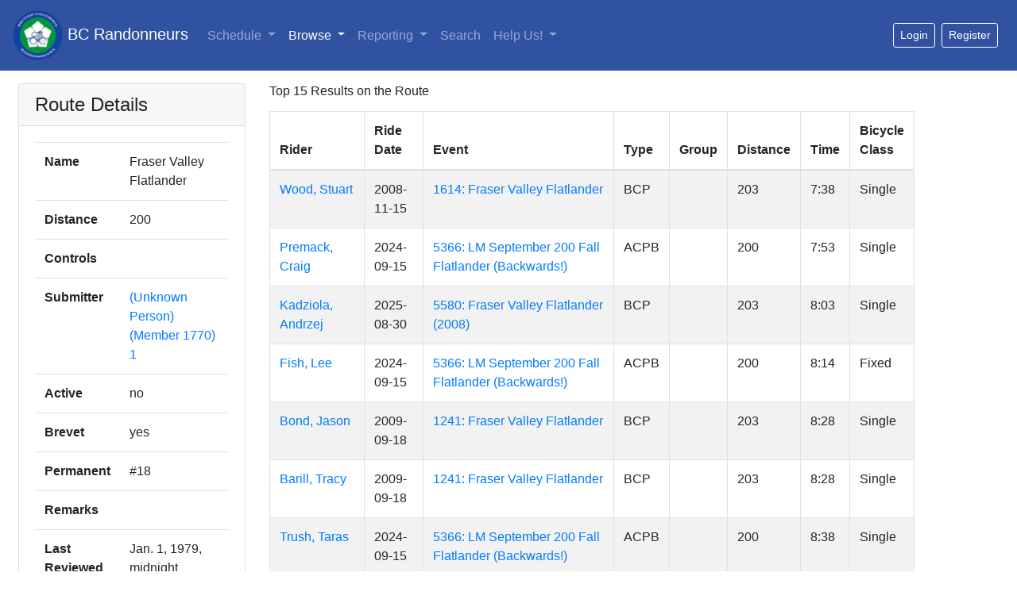

--- FILE ---
content_type: text/html; charset=utf-8
request_url: https://database.randonneurs.bc.ca/route/18
body_size: 34881
content:
<?xml version="1.0" encoding="UTF-8"?>
<!DOCTYPE html PUBLIC "-//W3C//DTD XHTML 1.1//EN" "http://www.w3.org/TR/xhtml11/DTD/xhtml11.dtd">




<html xmlns="http://www.w3.org/1999/xhtml" xml:lang="en">

<head>
    <meta name="viewport" content="width=device-width, initial-scale=1, shrink-to-fit=no" />
    <meta http-equiv="content-type" content="text/html; charset=UTF-8">
    <link rel="shortcut icon" type="image/png" href="/static/images/bcr_favicon.ico" />

    

    <link rel="stylesheet" type="text/css" href="/static/css/bcr_bootstrap.css"/>

    <link rel="stylesheet" type="text/css"
        href="https://cdnjs.cloudflare.com/ajax/libs/open-iconic/1.1.1/font/css/open-iconic-bootstrap.min.css" />
    <link rel="stylesheet" type="text/css"
        href="https://cdn.datatables.net/1.10.19/css/dataTables.bootstrap4.min.css" />
    <link rel="stylesheet" type="text/css"
        href="https://cdn.datatables.net/responsive/2.2.2/css/responsive.bootstrap4.min.css" />

    <link rel="stylesheet" type="text/css" href="/static/css/bcrdata.css?cb=4" />
    
    

    

    <script src="https://cdn.jsdelivr.net/npm/jquery@3.5.1/dist/jquery.slim.min.js" integrity="sha384-DfXdz2htPH0lsSSs5nCTpuj/zy4C+OGpamoFVy38MVBnE+IbbVYUew+OrCXaRkfj" crossorigin="anonymous"></script>
    <script src="https://cdn.jsdelivr.net/npm/popper.js@1.16.1/dist/umd/popper.min.js" integrity="sha384-9/reFTGAW83EW2RDu2S0VKaIzap3H66lZH81PoYlFhbGU+6BZp6G7niu735Sk7lN" crossorigin="anonymous"></script>
    <script src="https://cdn.jsdelivr.net/npm/bootstrap@4.6.1/dist/js/bootstrap.min.js" integrity="sha384-VHvPCCyXqtD5DqJeNxl2dtTyhF78xXNXdkwX1CZeRusQfRKp+tA7hAShOK/B/fQ2" crossorigin="anonymous"></script>

    <script type="text/javascript" src="https://cdn.datatables.net/1.10.19/js/jquery.dataTables.min.js"></script>
    <script type="text/javascript" src="https://cdn.datatables.net/1.10.19/js/dataTables.bootstrap4.min.js"></script>
    <script type="text/javascript"
        src="https://cdn.datatables.net/responsive/2.2.2/js/dataTables.responsive.min.js"></script>
    <script type="text/javascript"
        src="https://cdn.datatables.net/responsive/2.2.2/js/responsive.bootstrap4.min.js"></script>
    <script type="text/javascript" src="/static/js/dt.helper.js"></script>

    <script type="text/javascript">var BCRData = BCRData || {}; BCRData.bodyProvider = function () { return document.getElementsByTagName('body')[0]; }</script>
    <script src="/static/js/page.js?cb=4" async defer></script>

    

    
    

    <title>Route Details: Fraser Valley Flatlander (200km) -- BC Randonneurs Database</title>
</head>

<body>
    



<nav class="navbar navbar-expand-md navbar-dark bg-dark mb-3">
    <a class="navbar-brand" href="/"><img src="/static/images/bcr_header_logo.png" style="height: 63px" /> BC Randonneurs</a>
    <button class="navbar-toggler" type="button" data-toggle="collapse" data-target="#main-navbar"
        aria-controls="main-navbar" aria-expanded="false" aria-label="Toggle navigation">
        <span class="navbar-toggler-icon"></span>
    </button>
    <div class="collapse navbar-collapse" id="main-navbar">
        <ul class="navbar-nav">
            <li class="navi-item dropdown ">
                <a class="nav-link dropdown-toggle" href="#" id="navbar-schedule-link" data-toggle="dropdown"
                    role="button" aria-haspopup="true" aria-expanded="false">Schedule 
                </a>
                <div class="dropdown-menu" aria-labelledby="navbar-schedule-link">
                    <a class="dropdown-item" href="/schedule/">Overview</a>
                    
                    <a class="dropdown-item" href="/schedule/?region=011602">Lower Mainland</a>
                    
                    <a class="dropdown-item" href="/schedule/?region=011641">Peace Region</a>
                    
                    <a class="dropdown-item" href="/schedule/?region=011621">Southern Interior</a>
                    
                    <a class="dropdown-item" href="/schedule/?region=011611">Vancouver Island</a>
                    
                </div>
            </li>
            <li class="nav-item dropdown active">
                <a class="nav-link dropdown-toggle" href="#" id="navbar-browse-link" data-toggle="dropdown" aria-haspopup="true"
                    aria-expanded="false">Browse
                    </a>
                <div class="dropdown-menu" aria-labelledby="navbar-browse-link">
                    <a class="dropdown-item" href="/browse/members">Riders</a>
                    <a class="dropdown-item" href="/browse/randonnees">Randonnées</a>
                    <a class="dropdown-item" href="/browse/permanents">Permanent Results</a>
                    <a class="dropdown-item" href="/browse/fleches">Fl&egrave;che Pacifique Results</a>
                    <a class="dropdown-item" href="/browse/routes">Routes</a>
                </div>
            </li>
            <li class="nav-item dropdown ">
                <a class="nav-link dropdown-toggle" href="#" id="navbar-reports-link" data-toggle="dropdown" aria-haspopup="true"
                    aria-expanded="false">Reporting </a>
                <div class="dropdown-menu" aria-labelledby="navbar-reports-link">
                    <a class="dropdown-item" href="/reporting/rider-overall-totals/">Life-time Distance</a>
                    <div class="dropdown-divider"></div>
                    <a class="dropdown-item" href="/reporting/yearly_summary/">Yearly Summary</a>
                    <a class="dropdown-item" href="/reporting/yearly_detail/">Yearly Detailed Report</a>
                    <a class="dropdown-item" href="/reporting/rider-totals/">Current Totals</a>
                    <a class="dropdown-item" href="/reporting/sr/">Super Randonneurs</a>
                    <div class="dropdown-divider"></div>
                    <a class="dropdown-item" href="/reporting/volunteer-report/">
                        Club Volunteers
                    </a>
                    
                    <a class="dropdown-item" href="/reporting/current-members/">Current Members</a>
                    
                    <div class="dropdown-divider"></div>
                    <a class="dropdown-item" href="/reporting/fastest-brevets/">Fastest Brevets</a>
                    
                    <a class="dropdown-item" href="/reporting/top-permanent-routes/">Top Permanent Routes</a>
                    
                </div>
            </li>
            <li class="nav-item ">
                <a class="nav-link" href="/search/">Search </a>
            </li>
            <li class="nav-item dropdown ">
                <a class="nav-link dropdown-toggle" href="#" id="navbar-help-link" data-toggle="dropdown" aria-haspopup="true"
                    aria-expanded="false">Help Us! </a>
                <div class="dropdown-menu" aria-labelledby="navbar-help-link">
                    <a class="dropdown-item" href="/reporting/missing_elevation/">Routes Missing Elevation</a>
                    <a class="dropdown-item" href="/reporting/missing_names/">Events Missing Names</a>
                    <a class="dropdown-item" href="/reporting/missing_routes/">Events Missing Routes</a>
                    <a class="dropdown-item" href="/reporting/missing_control/">Events Control Card or Route
                        Sheet</a>
                </div>
            </li>
            
        </ul>
        
        <div id="loggedout-menu" class="btn-group ml-auto">
            <form class="form-inline ml-auto">
                <a href="/accounts/login/?next=/route/18"
                   class="mr-sm-2 btn btn-sm btn-outline-white"
                   role="button">Login</a>
            </form>
            
            <form class="form-inline ml-auto">
                <a href="/registration/member"
                   class="mr-sm-2 btn btn-sm btn-outline-white"
                   role="button">Register</a>
            </form>
            
        </div>
        
    </div> <!-- navbar -->
</nav>



    <div class="container-fluid">
        <div class="row px-2" id="main-row">
            <div class="col-lg-3 col-11" id="sidebar">
            
                <div class="card mb-lg-0 mb-sm-2">
                    

<div class="summaryBlock">
<h4 class="card-header">Route Details</h4>
  <div class="card-body">
  <table id="RouteDetails" class="table">
    <tbody>
      <tr>
        <th scope="row">Name</th>
        <td> 
                Fraser Valley Flatlander
                
            </td>
            </tr>
            <tr>
        <th scope="row">Distance</th>
        <td> 200 </td>
            </tr>
            <tr>
        <th scope="row">Controls</th>
        <td>  </td>
            </tr>
            
            <tr>
        <th scope="row">Submitter</th>
        <td> <a href="/member/12">(Unknown Person) (Member 1770) 1</a></td>
            </tr>
            
            <tr>
        <th scope="row">Active</th>
        <td> no </td>
            </tr>
            <tr>
        <th scope="row">Brevet</th>
        <td> yes </td>
            </tr>
            
            <tr>
        <th>Permanent</th>
        <td> #18 </td>
            </tr>
            
            
            <tr>
        <th scope="row">Remarks</th>
        <td>  </td>
            </tr>
            
            
            <tr>
        <th scope="row">Last Reviewed</th>
        <td> Jan. 1, 1979, midnight </td>
            </tr>
            
            <tr>
        <th scope="row">Climbing</th>
        
        <td>Unknown</td>
        	
            </tr>
        </tbody>
        </table>

        <ul>
        
        Recent Event Files (<a href="/event/5366">LM September 200 Fall Flatlander (Backwards!) on 09-15</a>)
        <ul> 
        <li><a href="https://f000.backblazeb2.com/file/bcr-public/routesheets/18/2024/cc_Control_card_Flatlander_2024.xlsx">Control Card</a> (222.6 KB)</li>
        <li><a href="https://f000.backblazeb2.com/file/bcr-public/routesheets/18/2024/cues_Route_sheet_-_LM_200_Sep_2024.xlsx">Routesheet</a> (22.0 KB)</li>
        
        </ul><br/>
        

        <li><a href="http://www.randonneurs.bc.ca/permanents/other-">Notes, Maps, Reports and Photos</a></li>
        
        
        
        <li><a href="https://f000.backblazeb2.com/file/bcr-public/routesheets/18/permanent/control-card-018.pdf">Permanent Control Card</a> (76.0 KB)</li>
        <li><a href="https://f000.backblazeb2.com/file/bcr-public/routesheets/18/permanent/route-018.pdf">Permanent Routesheet</a> (96.4 KB)</li>
        
        
        </ul>
  </div>
</div>


                </div>
            </div> <!-- sidebar -->
            <div class="col-lg-8 col-12 mt-sm-3 mt-lg-0" id="content-container">
            

                

<div class="detailsBlock">
  
  
  <h6 class="mb-3">Top 15 Results on the Route</h6>
  <table id="TopRouteResults" cellpadding="0" cellspacing="0" border="0" class="table table-striped table-bordered">
    <thead>
      <tr>
	<th>Rider</th>
	<th>Ride Date</th>
	<th>Event</th>
	<th>Type</th>
	<th>Group</th>
	<th>Distance</th>
	<th>Time</th>
	<th>Bicycle Class</th>
      </tr>
    </thead>

    <tbody>
      
      <tr>
	<td><a href=/member/378>Wood, Stuart</a></td>
	<td>2008-11-15</td>
	<td><a href=/event/1614>1614: Fraser Valley Flatlander</a></td>
	<td>BCP</td>
	<td></td>
	<td>203</td>
	<td>7:38</td>
	<td>Single</td>
      </tr>
      
      <tr>
	<td><a href=/member/720>Premack, Craig</a></td>
	<td>2024-09-15</td>
	<td><a href=/event/5366>5366: LM September 200 Fall Flatlander (Backwards!)</a></td>
	<td>ACPB</td>
	<td></td>
	<td>200</td>
	<td>7:53</td>
	<td>Single</td>
      </tr>
      
      <tr>
	<td><a href=/member/4392>Kadziola, Andrzej</a></td>
	<td>2025-08-30</td>
	<td><a href=/event/5580>5580: Fraser Valley Flatlander (2008)</a></td>
	<td>BCP</td>
	<td></td>
	<td>203</td>
	<td>8:03</td>
	<td>Single</td>
      </tr>
      
      <tr>
	<td><a href=/member/4022>Fish, Lee</a></td>
	<td>2024-09-15</td>
	<td><a href=/event/5366>5366: LM September 200 Fall Flatlander (Backwards!)</a></td>
	<td>ACPB</td>
	<td></td>
	<td>200</td>
	<td>8:14</td>
	<td>Fixed</td>
      </tr>
      
      <tr>
	<td><a href=/member/1565>Bond, Jason</a></td>
	<td>2009-09-18</td>
	<td><a href=/event/1241>1241: Fraser Valley Flatlander</a></td>
	<td>BCP</td>
	<td></td>
	<td>203</td>
	<td>8:28</td>
	<td>Single</td>
      </tr>
      
      <tr>
	<td><a href=/member/1277>Barill, Tracy</a></td>
	<td>2009-09-18</td>
	<td><a href=/event/1241>1241: Fraser Valley Flatlander</a></td>
	<td>BCP</td>
	<td></td>
	<td>203</td>
	<td>8:28</td>
	<td>Single</td>
      </tr>
      
      <tr>
	<td><a href=/member/4259>Trush, Taras</a></td>
	<td>2024-09-15</td>
	<td><a href=/event/5366>5366: LM September 200 Fall Flatlander (Backwards!)</a></td>
	<td>ACPB</td>
	<td></td>
	<td>200</td>
	<td>8:38</td>
	<td>Single</td>
      </tr>
      
      <tr>
	<td><a href=/member/1470>Fingler, Colin</a></td>
	<td>2024-09-15</td>
	<td><a href=/event/5366>5366: LM September 200 Fall Flatlander (Backwards!)</a></td>
	<td>ACPB</td>
	<td></td>
	<td>200</td>
	<td>8:56</td>
	<td>Single</td>
      </tr>
      
      <tr>
	<td><a href=/member/4137>Poon, Dara</a></td>
	<td>2024-09-15</td>
	<td><a href=/event/5366>5366: LM September 200 Fall Flatlander (Backwards!)</a></td>
	<td>ACPB</td>
	<td></td>
	<td>200</td>
	<td>8:56</td>
	<td>Single</td>
      </tr>
      
      <tr>
	<td><a href=/member/4112>Rempel, Geoff</a></td>
	<td>2024-09-15</td>
	<td><a href=/event/5366>5366: LM September 200 Fall Flatlander (Backwards!)</a></td>
	<td>ACPB</td>
	<td></td>
	<td>200</td>
	<td>9:04</td>
	<td>Single</td>
      </tr>
      
      <tr>
	<td><a href=/member/4230>Smith, Cameron</a></td>
	<td>2024-09-15</td>
	<td><a href=/event/5366>5366: LM September 200 Fall Flatlander (Backwards!)</a></td>
	<td>ACPB</td>
	<td></td>
	<td>200</td>
	<td>9:06</td>
	<td>Single</td>
      </tr>
      
      <tr>
	<td><a href=/member/3961>Deslauriers, Vincent</a></td>
	<td>2024-09-15</td>
	<td><a href=/event/5366>5366: LM September 200 Fall Flatlander (Backwards!)</a></td>
	<td>ACPB</td>
	<td></td>
	<td>200</td>
	<td>9:08</td>
	<td>Single</td>
      </tr>
      
      <tr>
	<td><a href=/member/449>Neifer, Roy</a></td>
	<td>2012-08-22</td>
	<td><a href=/event/1942>1942: Fraser Valley Flatlander</a></td>
	<td>BCP</td>
	<td></td>
	<td>203</td>
	<td>9:13</td>
	<td>Single</td>
      </tr>
      
      <tr>
	<td><a href=/member/1491>den Braber, Rick</a></td>
	<td>2015-09-23</td>
	<td><a href=/event/2792>2792: Fraser Valley Flatlander</a></td>
	<td>BCP</td>
	<td></td>
	<td>203</td>
	<td>9:15</td>
	<td>Single</td>
      </tr>
      
      <tr>
	<td><a href=/member/1258>Golbeck, Ryan</a></td>
	<td>2009-10-31</td>
	<td><a href=/event/1281>1281: Fraser Valley Flatlander</a></td>
	<td>BCP</td>
	<td></td>
	<td>203</td>
	<td>9:15</td>
	<td>Single</td>
      </tr>
      
    </tbody>
  </table>
  <br/><br/>
  

  <h6 class="mb-3">Events to use this Route</h6>
  <table id="RouteEventSummary" cellpadding="0" cellspacing="0" border="0" class="table table-striped table-bordered">
    <thead>
      <tr>
	<th>Name</th>
	<th>Date</th>
	
	<th>Ride Type</th>
	<th>URL</th>
      </tr>
    </thead>

    <tbody>
      
      <tr>
	<td><a href="/event/5580">5580: Fraser Valley Flatlander (2008)</a></td>
	<td>2025-08-30</td>
	
	<td>BCP <small>(Andrzej Kadziola)</small></td>
	<td></a></td>
      </tr>
      
      <tr>
	<td><a href="/event/5366">5366: LM September 200 Fall Flatlander (Backwards!)</a></td>
	<td>2024-09-15</td>
	
	<td>ACPB <small>(Jean-Marc Boudreau + 9 more)</small></td>
	<td></a></td>
      </tr>
      
      <tr>
	<td><a href="/event/5133">5133: Fraser Valley Flatlander (2008)</a></td>
	<td>2021-10-19</td>
	
	<td>BCP <small>(Karen Smith)</small></td>
	<td></a></td>
      </tr>
      
      <tr>
	<td><a href="/event/5127">5127: Fraser Valley Flatlander (2008)</a></td>
	<td>2021-08-10</td>
	
	<td>BCP <small>(Gary Baker + 1 more)</small></td>
	<td></a></td>
      </tr>
      
      <tr>
	<td><a href="/event/5125">5125: Fraser Valley Flatlander (2008)</a></td>
	<td>2021-07-23</td>
	
	<td>BCP <small>(Karen Smith)</small></td>
	<td></a></td>
      </tr>
      
      <tr>
	<td><a href="/event/5123">5123: Fraser Valley Flatlander (2008)</a></td>
	<td>2021-06-30</td>
	
	<td>BCP <small>(Karen Smith)</small></td>
	<td></a></td>
      </tr>
      
      <tr>
	<td><a href="/event/5072">5072: Fraser Valley Flatlander (2008)</a></td>
	<td>2020-12-02</td>
	
	<td>BCP <small>(Karen Smith)</small></td>
	<td></a></td>
      </tr>
      
      <tr>
	<td><a href="/event/5059">5059: Fraser Valley Flatlander (2008)</a></td>
	<td>2020-11-02</td>
	
	<td>BCP <small>(Karen Smith)</small></td>
	<td></a></td>
      </tr>
      
      <tr>
	<td><a href="/event/5043">5043: Fraser Valley Flatlander (2008)</a></td>
	<td>2020-10-15</td>
	
	<td>BCP <small>(Karen Smith)</small></td>
	<td></a></td>
      </tr>
      
      <tr>
	<td><a href="/event/5026">5026: Fraser Valley Flatlander (2008)</a></td>
	<td>2020-09-28</td>
	
	<td>BCP <small>(Karen Smith)</small></td>
	<td></a></td>
      </tr>
      
      <tr>
	<td><a href="/event/5019">5019: Fraser Valley Flatlander (2008)</a></td>
	<td>2020-08-27</td>
	
	<td>BCP <small>(Karen Smith)</small></td>
	<td></a></td>
      </tr>
      
      <tr>
	<td><a href="/event/5007">5007: Fraser Valley Flatlander (2008)</a></td>
	<td>2020-07-16</td>
	
	<td>BCP <small>(Karen Smith)</small></td>
	<td></a></td>
      </tr>
      
      <tr>
	<td><a href="/event/4977">4977: Fraser Valley Flatlander</a></td>
	<td>2020-03-18</td>
	
	<td>BCP <small>(Karen Smith)</small></td>
	<td></a></td>
      </tr>
      
      <tr>
	<td><a href="/event/4958">4958: Fraser Valley Flatlander</a></td>
	<td>2020-02-12</td>
	
	<td>BCP <small>(Gary Baker + 1 more)</small></td>
	<td></a></td>
      </tr>
      
      <tr>
	<td><a href="/event/4853">4853: Fraser Valley Flatlander</a></td>
	<td>2020-01-08</td>
	
	<td>BCP <small>(Karen Smith)</small></td>
	<td></a></td>
      </tr>
      
      <tr>
	<td><a href="/event/4844">4844: Fraser Valley Flatlander</a></td>
	<td>2019-12-09</td>
	
	<td>BCP <small>(Gary Baker + 1 more)</small></td>
	<td></a></td>
      </tr>
      
      <tr>
	<td><a href="/event/4750">4750: Fraser Valley Flatlander</a></td>
	<td>2019-11-01</td>
	
	<td>BCP <small>(Gary Baker + 1 more)</small></td>
	<td></a></td>
      </tr>
      
      <tr>
	<td><a href="/event/4630">4630: Fraser Valley Flatlander</a></td>
	<td>2019-10-14</td>
	
	<td>BCP <small>(Karen Smith + 1 more)</small></td>
	<td></a></td>
      </tr>
      
      <tr>
	<td><a href="/event/4623">4623: Fraser Valley Flatlander</a></td>
	<td>2019-09-30</td>
	
	<td>BCP <small>(Karen Smith)</small></td>
	<td></a></td>
      </tr>
      
      <tr>
	<td><a href="/event/4602">4602: Fraser Valley Flatlander</a></td>
	<td>2019-07-28</td>
	
	<td>BCP <small>(Michel Richard + 1 more)</small></td>
	<td></a></td>
      </tr>
      
      <tr>
	<td><a href="/event/4583">4583: Fraser Valley Flatlander</a></td>
	<td>2019-06-30</td>
	
	<td>BCP <small>(Karen Smith)</small></td>
	<td></a></td>
      </tr>
      
      <tr>
	<td><a href="/event/4437">4437: Fraser Valley Flatlander</a></td>
	<td>2019-04-25</td>
	
	<td>BCP <small>(Karen Smith)</small></td>
	<td></a></td>
      </tr>
      
      <tr>
	<td><a href="/event/4034">4034: Fraser Valley Flatlander</a></td>
	<td>2019-03-18</td>
	
	<td>BCP <small>(Gary Baker + 1 more)</small></td>
	<td></a></td>
      </tr>
      
      <tr>
	<td><a href="/event/4910">4910: Fraser Valley Flatlander</a></td>
	<td>2019-02-18</td>
	
	<td>BCP <small>(Karen Smith)</small></td>
	<td></a></td>
      </tr>
      
      <tr>
	<td><a href="/event/3369">3369: Fraser Valley Flatlander</a></td>
	<td>2019-01-26</td>
	
	<td>BCP <small>(Karen Smith)</small></td>
	<td></a></td>
      </tr>
      
      <tr>
	<td><a href="/event/3354">3354: Fraser Valley Flatlander</a></td>
	<td>2018-12-12</td>
	
	<td>BCP <small>(Gary Baker)</small></td>
	<td></a></td>
      </tr>
      
      <tr>
	<td><a href="/event/3368">3368: Fraser Valley Flatlander</a></td>
	<td>2018-12-06</td>
	
	<td>BCP <small>(Karen Smith)</small></td>
	<td></a></td>
      </tr>
      
      <tr>
	<td><a href="/event/3355">3355: Fraser Valley Flatlander</a></td>
	<td>2018-11-20</td>
	
	<td>BCP <small>(Gary Baker + 1 more)</small></td>
	<td></a></td>
      </tr>
      
      <tr>
	<td><a href="/event/3259">3259: Fraser Valley Flatlander</a></td>
	<td>2018-08-28</td>
	
	<td>BCP <small>(Siegfried Palme + 1 more)</small></td>
	<td></a></td>
      </tr>
      
      <tr>
	<td><a href="/event/3240">3240: Fraser Valley Flatlander</a></td>
	<td>2018-07-27</td>
	
	<td>BCP <small>(Karen Smith + 1 more)</small></td>
	<td></a></td>
      </tr>
      
      <tr>
	<td><a href="/event/3243">3243: Fraser Valley Flatlander</a></td>
	<td>2018-06-26</td>
	
	<td>BCP <small>(Karen Smith)</small></td>
	<td></a></td>
      </tr>
      
      <tr>
	<td><a href="/event/3221">3221: Fraser Valley Flatlander</a></td>
	<td>2018-04-25</td>
	
	<td>BCP <small>(Gary Baker + 1 more)</small></td>
	<td></a></td>
      </tr>
      
      <tr>
	<td><a href="/event/3187">3187: Fraser Valley Flatlander</a></td>
	<td>2018-03-12</td>
	
	<td>BCP <small>(Karen Smith + 2 more)</small></td>
	<td></a></td>
      </tr>
      
      <tr>
	<td><a href="/event/3228">3228: Fraser Valley Flatlander</a></td>
	<td>2018-02-27</td>
	
	<td>BCP <small>(Gary Baker + 1 more)</small></td>
	<td></a></td>
      </tr>
      
      <tr>
	<td><a href="/event/3181">3181: Fraser Valley Flatlander</a></td>
	<td>2018-01-15</td>
	
	<td>BCP <small>(Karen Smith + 1 more)</small></td>
	<td></a></td>
      </tr>
      
      <tr>
	<td><a href="/event/3096">3096: Fraser Valley Flatlander</a></td>
	<td>2017-10-27</td>
	
	<td>BCP <small>(Karen Smith)</small></td>
	<td></a></td>
      </tr>
      
      <tr>
	<td><a href="/event/3104">3104: Fraser Valley Flatlander</a></td>
	<td>2017-09-26</td>
	
	<td>BCP <small>(Karen Smith)</small></td>
	<td></a></td>
      </tr>
      
      <tr>
	<td><a href="/event/3108">3108: Fraser Valley Flatlander</a></td>
	<td>2017-08-25</td>
	
	<td>BCP <small>(Karen Smith)</small></td>
	<td></a></td>
      </tr>
      
      <tr>
	<td><a href="/event/3025">3025: Fraser Valley Flatlander</a></td>
	<td>2017-07-27</td>
	
	<td>BCP <small>(Karen Smith)</small></td>
	<td></a></td>
      </tr>
      
      <tr>
	<td><a href="/event/3018">3018: Fraser Valley Flatlander</a></td>
	<td>2017-04-24</td>
	
	<td>BCP <small>(Manfred Kuchenmuller + 1 more)</small></td>
	<td></a></td>
      </tr>
      
      <tr>
	<td><a href="/event/2988">2988: Fraser Valley Flatlander</a></td>
	<td>2017-02-21</td>
	
	<td>BCP <small>(Gary Baker + 1 more)</small></td>
	<td></a></td>
      </tr>
      
      <tr>
	<td><a href="/event/2998">2998: Fraser Valley Flatlander</a></td>
	<td>2017-01-26</td>
	
	<td>BCP <small>(Gary Baker)</small></td>
	<td></a></td>
      </tr>
      
      <tr>
	<td><a href="/event/2980">2980: Fraser Valley Flatlander</a></td>
	<td>2016-12-21</td>
	
	<td>BCP <small>(Karen Smith + 1 more)</small></td>
	<td></a></td>
      </tr>
      
      <tr>
	<td><a href="/event/2937">2937: Fraser Valley Flatlander</a></td>
	<td>2016-11-18</td>
	
	<td>BCP <small>(Karen Smith)</small></td>
	<td></a></td>
      </tr>
      
      <tr>
	<td><a href="/event/2848">2848: Fraser Valley Flatlander</a></td>
	<td>2016-08-17</td>
	
	<td>BCP <small>(Gary Baker)</small></td>
	<td></a></td>
      </tr>
      
      <tr>
	<td><a href="/event/2858">2858: Fraser Valley Flatlander</a></td>
	<td>2016-06-20</td>
	
	<td>BCP <small>(Karen Smith)</small></td>
	<td></a></td>
      </tr>
      
      <tr>
	<td><a href="/event/2864">2864: Fraser Valley Flatlander</a></td>
	<td>2016-04-20</td>
	
	<td>BCP <small>(Karen Smith)</small></td>
	<td></a></td>
      </tr>
      
      <tr>
	<td><a href="/event/2868">2868: Fraser Valley Flatlander</a></td>
	<td>2016-03-31</td>
	
	<td>BCP <small>(Karen Smith + 1 more)</small></td>
	<td></a></td>
      </tr>
      
      <tr>
	<td><a href="/event/2799">2799: Fraser Valley Flatlander</a></td>
	<td>2016-02-10</td>
	
	<td>BCP <small>(Gary Baker)</small></td>
	<td></a></td>
      </tr>
      
      <tr>
	<td><a href="/event/2800">2800: Fraser Valley Flatlander</a></td>
	<td>2016-02-09</td>
	
	<td>BCP <small>(Karen Smith)</small></td>
	<td></a></td>
      </tr>
      
      <tr>
	<td><a href="/event/2806">2806: Fraser Valley Flatlander</a></td>
	<td>2016-01-25</td>
	
	<td>BCP <small>(Karen Smith)</small></td>
	<td></a></td>
      </tr>
      
      <tr>
	<td><a href="/event/2807">2807: Fraser Valley Flatlander</a></td>
	<td>2016-01-24</td>
	
	<td>BCP <small>(Gary Baker + 1 more)</small></td>
	<td></a></td>
      </tr>
      
      <tr>
	<td><a href="/event/2793">2793: Fraser Valley Flatlander</a></td>
	<td>2015-10-17</td>
	
	<td>BCP <small>(Karen Smith + 1 more)</small></td>
	<td></a></td>
      </tr>
      
      <tr>
	<td><a href="/event/2808">2808: Fraser Valley Flatlander</a></td>
	<td>2015-10-15</td>
	
	<td>BCP <small>(Karen Smith + 1 more)</small></td>
	<td></a></td>
      </tr>
      
      <tr>
	<td><a href="/event/2792">2792: Fraser Valley Flatlander</a></td>
	<td>2015-09-23</td>
	
	<td>BCP <small>(Gary Baker + 1 more)</small></td>
	<td></a></td>
      </tr>
      
      <tr>
	<td><a href="/event/2660">2660: Fraser Valley Flatlander</a></td>
	<td>2015-07-18</td>
	
	<td>BCP <small>(Karen Smith + 1 more)</small></td>
	<td></a></td>
      </tr>
      
      <tr>
	<td><a href="/event/2668">2668: Fraser Valley Flatlander</a></td>
	<td>2015-06-13</td>
	
	<td>BCP <small>(Karen Smith + 1 more)</small></td>
	<td></a></td>
      </tr>
      
      <tr>
	<td><a href="/event/2681">2681: Fraser Valley Flatlander</a></td>
	<td>2015-04-19</td>
	
	<td>BCP <small>(Karen Smith + 1 more)</small></td>
	<td></a></td>
      </tr>
      
      <tr>
	<td><a href="/event/2684">2684: Fraser Valley Flatlander</a></td>
	<td>2015-03-29</td>
	
	<td>BCP <small>(Karen Smith + 1 more)</small></td>
	<td></a></td>
      </tr>
      
      <tr>
	<td><a href="/event/2686">2686: Fraser Valley Flatlander</a></td>
	<td>2015-02-15</td>
	
	<td>BCP <small>(Karen Smith + 1 more)</small></td>
	<td></a></td>
      </tr>
      
      <tr>
	<td><a href="/event/2592">2592: Fraser Valley Flatlander</a></td>
	<td>2015-01-25</td>
	
	<td>BCP <small>(Karen Smith + 1 more)</small></td>
	<td></a></td>
      </tr>
      
      <tr>
	<td><a href="/event/2591">2591: Fraser Valley Flatlander</a></td>
	<td>2014-12-21</td>
	
	<td>BCP <small>(Karen Smith + 1 more)</small></td>
	<td></a></td>
      </tr>
      
      <tr>
	<td><a href="/event/2491">2491: Fraser Valley Flatlander</a></td>
	<td>2014-11-10</td>
	
	<td>BCP <small>(Karen Smith + 1 more)</small></td>
	<td></a></td>
      </tr>
      
      <tr>
	<td><a href="/event/2496">2496: Fraser Valley Flatlander</a></td>
	<td>2014-10-19</td>
	
	<td>BCP <small>(Karen Smith + 1 more)</small></td>
	<td></a></td>
      </tr>
      
      <tr>
	<td><a href="/event/2481">2481: Fraser Valley Flatlander</a></td>
	<td>2014-08-20</td>
	
	<td>BCP <small>(Karen Smith)</small></td>
	<td></a></td>
      </tr>
      
      <tr>
	<td><a href="/event/2474">2474: Fraser Valley Flatlander</a></td>
	<td>2014-06-08</td>
	
	<td>BCP <small>(Karen Smith + 1 more)</small></td>
	<td></a></td>
      </tr>
      
      <tr>
	<td><a href="/event/2483">2483: Fraser Valley Flatlander</a></td>
	<td>2014-05-12</td>
	
	<td>BCP <small>(Manfred Kuchenmuller + 1 more)</small></td>
	<td></a></td>
      </tr>
      
      <tr>
	<td><a href="/event/2387">2387: Fraser Valley Flatlander</a></td>
	<td>2014-02-28</td>
	
	<td>BCP <small>(Gary Baker + 1 more)</small></td>
	<td></a></td>
      </tr>
      
      <tr>
	<td><a href="/event/2350">2350: Fraser Valley Flatlander</a></td>
	<td>2014-01-18</td>
	
	<td>BCP <small>(Gary Baker + 3 more)</small></td>
	<td></a></td>
      </tr>
      
      <tr>
	<td><a href="/event/2325">2325: Fraser Valley Flatlander</a></td>
	<td>2013-12-15</td>
	
	<td>BCP <small>(Michel Richard + 2 more)</small></td>
	<td></a></td>
      </tr>
      
      <tr>
	<td><a href="/event/2336">2336: Fraser Valley Flatlander</a></td>
	<td>2013-11-23</td>
	
	<td>BCP <small>(Michel Richard + 1 more)</small></td>
	<td></a></td>
      </tr>
      
      <tr>
	<td><a href="/event/2228">2228: Fraser Valley Flatlander</a></td>
	<td>2013-10-14</td>
	
	<td>BCP <small>(Karen Smith + 1 more)</small></td>
	<td></a></td>
      </tr>
      
      <tr>
	<td><a href="/event/2244">2244: Fraser Valley Flatlander</a></td>
	<td>2013-09-01</td>
	
	<td>BCP <small>(Manfred Kuchenmuller + 1 more)</small></td>
	<td></a></td>
      </tr>
      
      <tr>
	<td><a href="/event/2241">2241: Fraser Valley Flatlander</a></td>
	<td>2013-08-10</td>
	
	<td>BCP <small>(Karen Smith + 1 more)</small></td>
	<td></a></td>
      </tr>
      
      <tr>
	<td><a href="/event/2210">2210: Fraser Valley Flatlander</a></td>
	<td>2013-07-21</td>
	
	<td>BCP <small>(Karen Smith + 1 more)</small></td>
	<td></a></td>
      </tr>
      
      <tr>
	<td><a href="/event/2178">2178: Fraser Valley Flatlander</a></td>
	<td>2013-06-22</td>
	
	<td>BCP <small>(Michel Richard + 1 more)</small></td>
	<td></a></td>
      </tr>
      
      <tr>
	<td><a href="/event/2166">2166: Fraser Valley Flatlander</a></td>
	<td>2013-05-20</td>
	
	<td>BCP <small>(Karen Smith + 1 more)</small></td>
	<td></a></td>
      </tr>
      
      <tr>
	<td><a href="/event/2139">2139: Fraser Valley Flatlander</a></td>
	<td>2013-04-22</td>
	
	<td>BCP <small>(Karen Smith)</small></td>
	<td></a></td>
      </tr>
      
      <tr>
	<td><a href="/event/2095">2095: Fraser Valley Flatlander</a></td>
	<td>2013-02-02</td>
	
	<td>BCP <small>(Gary Baker + 2 more)</small></td>
	<td></a></td>
      </tr>
      
      <tr>
	<td><a href="/event/2063">2063: Fraser Valley Flatlander</a></td>
	<td>2012-12-29</td>
	
	<td>BCP <small>(Michel Richard + 1 more)</small></td>
	<td></a></td>
      </tr>
      
      <tr>
	<td><a href="/event/1996">1996: Fraser Valley Flatlander</a></td>
	<td>2012-11-25</td>
	
	<td>BCP <small>(Karen Smith + 1 more)</small></td>
	<td></a></td>
      </tr>
      
      <tr>
	<td><a href="/event/1952">1952: Fraser Valley Flatlander</a></td>
	<td>2012-08-25</td>
	
	<td>BCP <small>(Karen Smith + 1 more)</small></td>
	<td></a></td>
      </tr>
      
      <tr>
	<td><a href="/event/1942">1942: Fraser Valley Flatlander</a></td>
	<td>2012-08-22</td>
	
	<td>BCP <small>(Roy Neifer)</small></td>
	<td></a></td>
      </tr>
      
      <tr>
	<td><a href="/event/1935">1935: Fraser Valley Flatlander</a></td>
	<td>2012-07-22</td>
	
	<td>BCP <small>(Karen Smith)</small></td>
	<td></a></td>
      </tr>
      
      <tr>
	<td><a href="/event/1920">1920: Fraser Valley Flatlander</a></td>
	<td>2012-06-25</td>
	
	<td>BCP <small>(Karen Smith)</small></td>
	<td></a></td>
      </tr>
      
      <tr>
	<td><a href="/event/1848">1848: Fraser Valley Flatlander</a></td>
	<td>2012-02-25</td>
	
	<td>BCP <small>(Michel Richard + 1 more)</small></td>
	<td></a></td>
      </tr>
      
      <tr>
	<td><a href="/event/1889">1889: Fraser Valley Flatlander</a></td>
	<td>2012-02-25</td>
	
	<td>BCP <small>(Roy Neifer)</small></td>
	<td></a></td>
      </tr>
      
      <tr>
	<td><a href="/event/1797">1797: Fraser Valley Flatlander</a></td>
	<td>2011-12-18</td>
	
	<td>BCP <small>(Michel Richard + 2 more)</small></td>
	<td></a></td>
      </tr>
      
      <tr>
	<td><a href="/event/1796">1796: Fraser Valley Flatlander</a></td>
	<td>2011-12-14</td>
	
	<td>BCP <small>(Will Danicek)</small></td>
	<td></a></td>
      </tr>
      
      <tr>
	<td><a href="/event/1773">1773: Fraser Valley Flatlander</a></td>
	<td>2011-11-06</td>
	
	<td>BCP <small>(Michel Richard + 1 more)</small></td>
	<td></a></td>
      </tr>
      
      <tr>
	<td><a href="/event/1727">1727: Fraser Valley Flatlander</a></td>
	<td>2011-06-19</td>
	
	<td>BCP <small>(Michel Richard + 1 more)</small></td>
	<td></a></td>
      </tr>
      
      <tr>
	<td><a href="/event/1713">1713: Fraser Valley Flatlander</a></td>
	<td>2011-03-26</td>
	
	<td>BCP <small>(Michel Richard + 1 more)</small></td>
	<td></a></td>
      </tr>
      
      <tr>
	<td><a href="/event/1661">1661: Fraser Valley Flatlander</a></td>
	<td>2011-01-03</td>
	
	<td>BCP <small>(Michel Richard + 2 more)</small></td>
	<td></a></td>
      </tr>
      
      <tr>
	<td><a href="/event/1283">1283: Fraser Valley Flatlander</a></td>
	<td>2010-12-18</td>
	
	<td>BCP <small>(Karen Smith + 1 more)</small></td>
	<td></a></td>
      </tr>
      
      <tr>
	<td><a href="/event/1284">1284: Fraser Valley Flatlander</a></td>
	<td>2010-08-20</td>
	
	<td>BCP <small>(Manfred Kuchenmuller + 2 more)</small></td>
	<td></a></td>
      </tr>
      
      <tr>
	<td><a href="/event/1281">1281: Fraser Valley Flatlander</a></td>
	<td>2009-10-31</td>
	
	<td>BCP <small>(Ryan Golbeck)</small></td>
	<td></a></td>
      </tr>
      
      <tr>
	<td><a href="/event/1241">1241: Fraser Valley Flatlander</a></td>
	<td>2009-09-18</td>
	
	<td>BCP <small>(Tracy Barill + 1 more)</small></td>
	<td></a></td>
      </tr>
      
      <tr>
	<td><a href="/event/1614">1614: Fraser Valley Flatlander</a></td>
	<td>2008-11-15</td>
	
	<td>BCP <small>(Stuart Wood)</small></td>
	<td></a></td>
      </tr>
      
    </tbody>
  </table>
</div>

<script type="text/javascript">
$(document).on('ready.bcrdata', function() {
    $('#RouteEventSummary').dataTable({
        dom: BCRData.dataTablesDOMOption,
        stateSave: true,
        stateDuration: 600,
        pageLength: 25
    });
});
</script>
<style>
    
</style>


                
                
            </div> <!-- col-9 -->
        </div> <!-- row -->
    </div> <!-- container-fluid -->

    <footer class="footer" style="font-size: 85%;">
        <div class="container">
            <div class="row justify-content-center">
                <div class="col-10">
                    <hr />
                    The <a href="https://database.randonneurs.bc.ca">BC Randonneurs online database</a> is maintained by
                    <a href="/contact-somebody" class="mailable" data-address="ac.cb.sruennodnar@esabatad">Database volunteers of the BC Randonneurs</a>. Please email if you have any data corrections,
                    problems, or other comments. Note that these pages will change frequently, the site is under
                    active development.
                    <br />
                    &copy; 2011-2026 <a href="http://www.randonneurs.bc.ca">www.randonneurs.bc.ca</a>
                    <br />
                    This page generated Wed, 21 Jan 2026 08:37:56 -0800.
                    
                    <br />
                    <br />
                </div>
            </div>
        </div>
    </footer>

</body>

</html>
